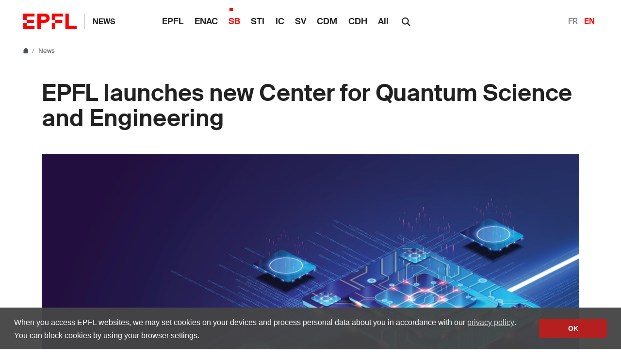

--- FILE ---
content_type: text/html; charset=utf-8
request_url: https://actu.epfl.ch/news/epfl-launches-new-center-for-quantum-science-and-3/
body_size: 7685
content:

<!doctype html>
<html lang="en">
<head>
  <title>EPFL launches new Center for Quantum Science and Engineering - EPFL</title>
  <meta charset="utf-8" />
  <meta name="description" content="" />

  
  
    <meta name="DC.language" content="en" />
  

  <meta name="prism.copyright" content="@2026 EPFL" />
  <meta name="citation_title" content="EPFL launches new Center for Quantum Science and Engineering">
  <meta name="citation_date" content="31.08.21" />
  
    
      
        <meta name="citation_author" content="Leila Ueberschlag" />
      
    
  
  <meta name="twitter:card" content="summary_large_image">
  <meta name="twitter:title" content="EPFL launches new Center for Quantum Science and Engineering">
  <meta name="twitter:description" content="EPFL’s new Center for Quantum Science and Engineering (QSE Center) will establish and promote programs for cross-disciplinary research, education and innovation in the fields of quantum science and engineering.">
  
    <meta name="twitter:image" content="https://actu.epfl.ch/image/108183/640x360.jpg">
  
  <meta property="og:title" content="EPFL launches new Center for Quantum Science and Engineering" />
  <meta property="og:description" content="EPFL’s new Center for Quantum Science and Engineering (QSE Center) will establish and promote programs for cross-disciplinary research, education and innovation in the fields of quantum science and engineering.">
  <meta property="og:type" content="article" />
  <meta property="article:published_time" content="2021-08-31" />
  <meta property="og:url" content="https://actu.epfl.ch/news/epfl-launches-new-center-for-quantum-science-and-3/" />
  
    
      
        <meta property="article:author" content="Leila Ueberschlag" />
      
    
  
  
    <meta property="og:image" content="https://actu.epfl.ch/image/108183/1440x810.jpg" />
    <meta property="og:image:width" content="1440" />
    <meta property="og:image:height" content="810" />
  


  <meta name="viewport" content="width=device-width, initial-scale=1">
<meta name="theme-color" content="#ff0000">

<link rel="shortcut icon" type="image/x-icon" href="//web2018.epfl.ch/8.4.0/icons/favicon.ico">
<link rel="icon" type="image/png" sizes="16x16" href="//web2018.epfl.ch/8.4.0/icons/favicon-16.png">
<link rel="icon" type="image/png" sizes="32x32" href="//web2018.epfl.ch/8.4.0/icons/favicon-32.png">
<link rel="apple-touch-icon" sizes="180x180" href="//web2018.epfl.ch/8.4.0/icons/apple-touch-icon.png">

<link rel="stylesheet" href="//web2018.epfl.ch/8.4.0/css/elements.min.css">

<script>(function(w,d,s,l,i){w[l]=w[l]||[];w[l].push({'gtm.start':
  new Date().getTime(),event:'gtm.js'});var f=d.getElementsByTagName(s)[0],
j=d.createElement(s),dl=l!='dataLayer'?'&l='+l:'';j.async=true;j.src=
'https://www.googletagmanager.com/gtm.js?id='+i+dl;f.parentNode.insertBefore(j,f);
})(window,document,'script','dataLayer','GTM-PJGBG5R');</script>


  <link type="text/css" href="/static/css/actu-web2018.css" media="all" rel="stylesheet">

  

  
  

  <link rel="canonical" href="https://actu.epfl.ch/news/epfl-launches-new-center-for-quantum-science-and-3/" />


  

</head>
<body>
  <div class="site d-flex flex-column min-vh-100">
    <nav class="access-nav" aria-label="Navigation shortcuts">
  <ul>
    <li>
      <a class="btn btn-primary" href="/" title="[ALT + 1]" accesskey="1">Homepage of the site</a>
    </li>
    <li>
      <a class="btn btn-primary" href="#main" title="[ALT + 2]" accesskey="2">Skip to content</a>
    </li>
    <li>
      <a class="btn btn-primary" href="#main-navigation" title="[ALT + 3]" accesskey="3">Skip to main navigation</a>
    </li>
    <li>
      <a class="btn btn-primary" href="#nav-aside" title="[ALT + 4]" accesskey="4">Skip to side navigation</a>
    </li>
    <li>
      <a class="btn btn-primary" href="#q" title="[ALT + 5]" accesskey="5">Skip to search</a>
    </li>
    <li>
      <a class="btn btn-primary" href="/cdn-cgi/l/email-protection#fbcac9c8cfbb9e8b9d97d59893" title="[ALT + 6]" accesskey="6">Contact us</a>
    </li>
  </ul>
</nav>


    

    <header class="header header-light">

      <div class="header-light-content">

        <a class="logo" href="//www.epfl.ch">
  <img src="//web2018.epfl.ch/8.4.0/icons/epfl-logo.svg" alt="Logo EPFL, Ecole polytechnique fédérale de Lausanne" class="img-fluid">
</a>


        <p class="site-title">
          <a href="/">News</a>
        </p>

        
<ul aria-hidden="true" class="nav-header d-none d-xl-flex">
  
    <li class=""><a class="nav-item" href="/search/mediacom/">EPFL</a></li>
    <li class=""><a class="nav-item" href="/search/enac/">ENAC</a></li>
    <li class="current-menu-item"><a class="nav-item" href="/search/sb/">SB</a></li>
    <li class=""><a class="nav-item" href="/search/sti/">STI</a></li>
    <li class=""><a class="nav-item" href="/search/ic/">IC</a></li>
    <li class=""><a class="nav-item" href="/search/sv/">SV</a></li>
    <li class=""><a class="nav-item" href="/search/cdm/">CDM</a></li>
    <li class=""><a class="nav-item" href="/search/cdh/">CDH</a></li>
    <li class=""><a class="nav-item" href="/search/all/">All</a></li>
  
</ul>


        <form action="//search.epfl.ch" class="d-xl-none">
  <a id="search-mobile-toggle" class="search-mobile-toggle searchform-controller" href="#">
    <svg class="icon" aria-hidden="true">
      <use xlink:href="#icon-search"></use>
    </svg>
    <span class="toggle-label sr-only">Show / Hide search form</span>
  </a>
  <div class="input-group search-mobile" role="search">
    <div class="input-group-prepend">
      <span class="input-group-text">
        <svg class="icon" aria-hidden="true">
          <use xlink:href="#icon-search"></use>
        </svg>
      </span>
    </div>
    <label for="q-mobile" class="sr-only">Search</label>
    <input type="text" class="form-control" id="q-mobile" name="q" placeholder="Search">
    <div class="input-group-append">
      <a id="search-mobile-close" class="search-mobile-close searchform-controller" href="#">
        <svg class="icon" aria-hidden="true">
          <use xlink:href="#icon-close"></use>
        </svg>
        <span class="toggle-label sr-only">Hide search form</span>
      </a>
    </div>
  </div>
</form>

<div class="dropdown dropright search d-none d-xl-block">
  <a class="dropdown-toggle" href="#" data-toggle="dropdown">
    <svg class="icon" aria-hidden="true">
      <use xlink:href="#icon-search"></use>
    </svg>
  </a>
  <form action="//search.epfl.ch" class="dropdown-menu border-0 p-0">
    <div class="search-form mt-1 input-group">
      <label for="q" class="sr-only">Search</label>
      <input type="text" class="form-control" id="q" name="q" placeholder="Search">
      <button type="submit" class="d-none d-xl-block btn btn-primary input-group-append">Search</button>
    </div>
  </form>
</div>


        
  
<form class="d-none" id="change_lang_form" action="/i18n/setlang/" method="post"><input type="hidden" name="csrfmiddlewaretoken" value="N4BrvbvXYEfnJmcKda2YtX6KYvWIzNkPd1YahuQ9xPZ4uoQzHx76EOrKkSS6Xk6V">
  <input id="selected_lang" type="hidden" name="language" value="en"/>
</form>


<nav aria-label="Choice of language" class="nav-lang nav-lang-short ml-auto">
  <ul>
  
    
    
    
    <li>
      <a href="#" aria-label="Français" lang="fr" data-url="//actu.epfl.ch/news/l-epfl-lance-le-centre-pour-les-sciences-et-l-in-2/" class="change_language">FR</a>
    </li>
    
    
    
  
    
    
    
    <li>
      <span aria-label="English" class="active">EN</span>
    </li>
    
    
    
  
    
  
  </ul>
</nav>




        <div class="btn btn-secondary nav-toggle-mobile d-xl-none">
  <span class="label">Menu</span>
  <div class="hamburger">
    <span></span>
    <span></span>
    <span></span>
  </div>
</div>

      </div>

    </header>

    <div class="main-container mb-4">

      
      
<div class="breadcrumb-container pb-0 mb-0">
  <nav aria-label="breadcrumb" class="breadcrumb-wrapper" id="breadcrumb-wrapper">
    <ol class="breadcrumb pb-0">
      <li class="breadcrumb-item">
        <a href="//www.epfl.ch" title="Home" aria-label="Home">
          <svg class="icon" aria-hidden="true"><use xlink:href="#icon-home"></use></svg>
        </a>
      </li>
      <li class="breadcrumb-item">
        <a href="/">News</a>
      </li>
    </ol>
  </nav>
</div>




      
      

      
      
<div class="overlay"></div>
<nav class="nav-main" id="main-navigation">
  <div class="nav-wrapper">
    <div class="nav-container current-menu-parent">
      <ul class="nav-menu">
        
          <li class=""><a class="nav-item" href="/search/mediacom/">EPFL</a></li>
          <li class=""><a class="nav-item" href="/search/enac/">ENAC</a></li>
          <li class="current_page_item"><a class="nav-item" href="/search/sb/">SB</a></li>
          <li class=""><a class="nav-item" href="/search/sti/">STI</a></li>
          <li class=""><a class="nav-item" href="/search/ic/">IC</a></li>
          <li class=""><a class="nav-item" href="/search/sv/">SV</a></li>
          <li class=""><a class="nav-item" href="/search/cdm/">CDM</a></li>
          <li class=""><a class="nav-item" href="/search/cdh/">CDH</a></li>
          <li class=""><a class="nav-item" href="/search/all/">All</a></li>
        
      </ul>
    </div>
  </div>
</nav>


      
      <div class="w-100 pb-4">
        <main id="main" class="content" itemscope="" itemtype="http://schema.org/Article"><div class="container my-5"><h1 itemprop="name headline">EPFL launches new Center for Quantum Science and Engineering</h1><!-- Confirm import & publish modal --><div class="modal fade" id="import_and_publish_news_modal" tabindex="-1" role="dialog" aria-hidden="true"><div class="modal-dialog modal-dialog-centered" role="document"><div class="modal-content"><div class="modal-header"><h5 class="modal-title">Import & publish the news</h5><button type="button" class="close" data-dismiss="modal" aria-label="Close"><span aria-hidden="true">&times;</span></button></div><div class="modal-body"><p>Are you sure you want to import this news into   ?</p><p>This news will be sent to its subscribers.</p></div><div class="modal-footer"><a class="btn btn-primary" role="button" id="import_and_publish_news_modal_yes" href="#" title="Import this news into ">
          Yes
        </a><button type="button" class="btn btn-secondary" data-dismiss="modal" name="dismiss-publish">No</button></div></div></div></div></div><div class="container ts-news-visual"><figure class="cover mb-0"><picture class="mb-0"><source media="(min-width: 1200px)" srcset="/image/108183/1108x622.jpg 1x,/image/108183/2216x1244.jpg 2x"><source media="(min-width: 992px)" srcset="/image/108183/928x520.jpg 1x,/image/108183/1856x1040.jpg 2x"><source media="(min-width: 768px)" srcset="/image/108183/688x387.jpg 1x,/image/108183/1376x774.jpg 2x"><source media="(max-width: 767px)" srcset="/image/108183/508x286.jpg 1x,/image/108183/1016x572.jpg 2x"><img
          itemprop="image"
          src="/image/108183/1108x622.jpg"
          class="img-fluid"
          alt="© 2021 iStock"
          title="© 2021 iStock"></picture><figcaption><button aria-hidden="true" type="button" class="btn-circle" data-toggle="popover" data-content="© 2021 iStock"><svg class="icon" aria-hidden="true"><use xlink:href="#icon-info"></use></svg><svg class="icon icon-rotate-90" aria-hidden="true"><use xlink:href="#icon-chevron-right"></use></svg></button><p class="sr-only">© 2021 iStock</p></figcaption></figure></div><div class="container"><div class="row"><div class="col-md-6 ts-news-content"><p class="bg-gray-100 px-4 py-5 lead mb-5"><a href="https://qse.epfl.ch">EPFL’s new Center for Quantum Science and Engineering (QSE Center)</a> will establish and promote programs for cross-disciplinary research, education and innovation in the fields of quantum science and engineering.<br /></p><div id="news-content-text"><span itemprop="description"><p>“Developing quantum technology is an incredible venture that puts us face to face with unprecedented scientific and engineering challenges. Meeting these challenges requires a concerted effort from all technical disciplines – physics, mathematics, chemistry, computer science and engineering – more so than for any previous kind of technological development,” says Prof. Vincenzo Savona, the head of EPFL’s<u><strong></strong><a href="https://www.epfl.ch/labs/ltpn/">Laboratory of Theoretical Physics of Nanosystems</a></u>. “EPFL has a long history of excellence and leadership in these various disciplines and occupies a unique strategic position in quantum science and engineering, both in Switzerland and worldwide.”</p><p>Prof. Savona, whose expertise spans quantum optics, open quantum systems and quantum information, will be the QSE Center’s first director. He will be assisted by a management team composed of professors from EPFL’s School of Basic Sciences, School of Engineering and School of Computer and Communication Sciences.</p><p></p><p><strong>Major technological advancements </strong></p><p>“Thanks to recent progress in science and engineering, we can now use phenomena described by the laws of quantum mechanics to develop revolutionary new technology for computing, communications and measurement,” says Prof. Savona. “This will lead to major advancements in several fields and bring significant benefits to society.”</p><p>By setting up the QSE Center, EPFL aims to coordinate efforts across the board to develop and implement quantum technology in applications that span all disciplines of science and engineering.</p><p>What sets the Center apart is its cross-disciplinary approach. Prof. Savona explains: “Quantum technology is highly complex and requires pulling together methods from many scientific fields. The unique feature and key strength of the QSE Center is our ability to bring together experts from different fields – already represented here at EPFL – to apply their knowledge to quantum science and engineering.”</p><p></p><p><strong>Two main research areas </strong></p><p>Research at the QSE Center will focus on two main areas. The first is quantum computing. “Our goal here will be to develop and implement quantum algorithms [see box] as well as the computer programs needed to use them,” says Prof. Savona. “Developing, implementing and integrating these tools will eventually lead to a quantum advantage [see box] in all applications requiring a high level of computing power. These applications could include simulating biological molecules to predict disease and develop new drugs, for example, or running simulations of weather and climate change over extended time horizons. Quantum advantage would also benefit much of the research done here at EPFL, such as in physics, chemistry, materials science, engineering, life science, computer science and data science.”</p><p>The second research area will involve studying integrated, hybrid and scalable systems using EPFL’s advanced nano-fabrication facilities. This will pave the way to technological advancements in quantum hardware, quantum sensing and quantum communications.</p><p></p><p><strong>A priority on education and research partnerships </strong></p><p>The QSE Center will draw on the wide range of skills in quantum science and engineering already available in Switzerland. For instance, it intends to work closely with the University of Geneva through joint R&amp;D projects and jointly hold classes for Master’s and PhD students.</p><p>Also with regards to education, the Center will introduce a new Master’s program in quantum science and engineering at EPFL. This will be a unique, cross-disciplinary program with classes in theoretical physics, computer science and engineering. “We will also offer excellence fellowships for Master’s students in order to attract talented young minds from Switzerland and abroad,” says Prof. Savona. “This will enable us to lay the foundation for the next generation of quantum scientists and engineers.”</p><p>In addition, the QSE Center will promote research and innovation by holding events such as workshops, conferences, and programs on specific topics, bringing selected experts to EPFL for long-term stays. These events will foster interaction and collaboration and stimulate creative thinking and progress.</p><p>“Current and future breakthroughs in quantum technology mark major turning points in the history of humanity,” says Prof. Savona. “We’re in a pioneering era that’s similar to the emergence of computers in the 1950s and the advent of the internet in the 1990s. This is a one-of-a-kind opportunity to contribute to the progress and advancement of our society.”</p><p></p><div style="background:#eeeeee; border:1px solid #cccccc; padding:5px 10px"><strong>Quantum technology </strong></div><div style="background:#eeeeee; border:1px solid #cccccc; padding:5px 10px">All technology, from the wheel to the computer chip, is based on the laws of physics. But when a technology takes advantage of unconventional phenomena (i.e., events that don’t usually occur in our daily lives but instead must be produced through lab experiments) that follow the laws of quantum physics, such as quantum superposition and quantum entanglement, then it’s considered a quantum technology. Physicists in the late 20th century discovered that unconventional phenomena can be used to develop applications that are radically more efficient than existing ones. Today, quantum scientists and engineers are studying ways to create such applications for the benefit of society as a whole. Applied research in quantum engineering has already resulted in many applications, such as cryptographic protocols that use quantum key distribution for enhanced security in data transfer, quantum sensing systems that improve the precision of numerous types of measurement methods – such as the detection of magnetic fields in the brain – and the low-dimensional materials used in modern electronics.</div><p></p><div style="background:#eeeeee; border:1px solid #cccccc; padding:5px 10px"><strong>Quantum algorithms</strong></div><div style="background:#eeeeee; border:1px solid #cccccc; padding:5px 10px">Quantum algorithms are the programs run on quantum computers. A specific algorithm must be written for each problem to be solved on a quantum computer. Learning the coding language used for these algorithms requires advanced skills in computer science, but also in math and physics.</div><p></p><div style="background:#eeeeee; border:1px solid #cccccc; padding:5px 10px"><strong>Quantum advantage </strong></div><div style="background:#eeeeee; border:1px solid #cccccc; padding:5px 10px">A quantum advantage is the advantage that quantum computers have in solving the extremely large, complicated problems that even the most powerful supercomputers will never be able to handle. This advantage also relates to the enhanced capabilities that quantum technology can deliver in other applications, such as to develop more secure communications and take more precise measurements.</div></span></div><hr><footer class="my-3"><p class="small text-muted m-0"><strong>Author: </strong><small itemprop="author publisher" itemscope itemtype="https://schema.org/Person"><span itemprop="name">Leila Ueberschlag</span></small></p><p class="small text-muted mb-0 mt-1"><strong>Source: </strong><a href="/search/sb/en">Basic Sciences | SB</a></p></footer></div><div class="col-md-4 offset-md-2 mt-5"><time itemprop="datePublished" datetime="2021-08-31">
        31.08.21
      </time><hr class="mb-4"><div class="mb-5"><h2 class="h6">Images to download</h2><div class="row mb-3"><div class="col-6"><a href="/image/108186/original/6337x4225.jpg" target="_blank"><picture><source media="(min-width: 1200px)" srcset="/image/108186/158x89.jpg 1x, /image/108186/316x178.jpg 2x"><source media="(min-width: 992px)" srcset="/image/108186/128x72.jpg 1x, /image/108186/256x144.jpg 2x"><source media="(min-width: 768px)" srcset="/image/108186/88x50.jpg 1x, /image/108186/176x100.jpg 2x"><source media="(max-width: 767px)" srcset="/image/108186/238x134.jpg 1x, /image/108186/476x268.jpg 2x"><img src="/image/108186/88x50.jpg" class="img-fluid" alt="© 2021 EPFL / Alain Herzog"></picture></a></div><div class="col-6 pl-0 images-to-download-desc"><small>© 2021 EPFL / Alain Herzog</small></div></div></div><div class="mb-5"><h2 class="h6">Tags</h2><a href="/search/tag/center-for-quantum-science-and-engineering/" class="tag tag-primary">Center for Quantum Science and Engineering</a><a href="/search/tag/computer-science/" class="tag tag-primary">computer science</a><a href="/search/tag/vincenzo-savona/" class="tag tag-primary">Vincenzo Savona</a></div><div class="mb-5"><h2 class="h6">News</h2><ul class="list-bullet mb-5"><li><a href="/search/sb/en">
              
              All Basic Sciences | SB news
              
            </a></li><li><a href="/search/all/en">All news
            </a></li></ul></div><div class="mb-5"><h2 class="h6">Subscription</h2><a href="/subscription/news/subscribe/8/">
    
      Receive an email for each new article
    </a></div><div class="mb-5"><p class="text-muted">Share on</p><div><a href="https://www.facebook.com/sharer/sharer.php?u=https%3A//actu.epfl.ch/news/epfl-launches-new-center-for-quantum-science-and-3/" class="mr-1 social-icon social-icon-discrete social-icon-facebook"><svg class="icon"><use xlink:href="#icon-facebook"></use></svg></a><a href="https://x.com/intent/tweet?url=https%3A//actu.epfl.ch/news/epfl-launches-new-center-for-quantum-science-and-3/&text=EPFL%20launches%20new%20Center%20for%20Quantum%20Science%20and%20Engineering&hashtags=epfl" class="mr-1 social-icon social-icon-discrete social-icon-x"><svg class="icon"><use xlink:href="#icon-x"></use></svg></a><a href="/cdn-cgi/l/email-protection#[base64]" class="mr-1 social-icon social-icon-discrete social-icon-mail-plane"><svg class="icon"><use xlink:href="#icon-mail-plane"></use></svg></a><a href="https://www.linkedin.com/shareArticle?mini=true&url=https%3A//actu.epfl.ch/news/epfl-launches-new-center-for-quantum-science-and-3/&title=EPFL%20launches%20new%20Center%20for%20Quantum%20Science%20and%20Engineering" class="mr-1 social-icon social-icon-discrete social-icon-linkedin"><svg class="icon"><use xlink:href="#icon-linkedin"></use></svg></a></div></div></div></div></div></main>
      </div>

    </div>

    
    <div class="mt-auto">
      <div class="container mb-2 text-right small">
        <svg class="icon feather" aria-hidden="true"><use xlink:href="#lock"></use></svg>
        
          <a href="/auth/authenticate/?next=/news/epfl-launches-new-center-for-quantum-science-and-3/">
            Login
          </a>
        
      </div>

      <div class="bg-gray-100 pt-5">
        <div class="container">
          <footer class="footer-light">
 <div class="row">
  <div class="col-6 mx-auto mx-md-0 mb-4 col-md-3 col-lg-2">
   <a href="//www.epfl.ch">
    <img alt="Logo EPFL, Ecole polytechnique fédérale de Lausanne" class="img-fluid" src="//web2018.epfl.ch/8.4.0/icons/epfl-logo.svg"/>
   </a>
  </div>
  <div class="col-md-9 col-lg-10 mb-4">
   <div class="ml-md-2 ml-lg-5">
    <ul class="list-inline list-unstyled">
     <li class="list-inline-item">
      Contact
     </li>
     <li class="list-inline-item text-muted pl-3">
      <small>
       EPFL  CH-1015 Lausanne
      </small>
     </li>
     <li class="list-inline-item text-muted pl-3">
      <small>
       +41 21 693 11 11
      </small>
     </li>
    </ul>
    <div class="footer-light-socials">
     <p class="footer-title footer-title-no-underline">
      Follow the pulses of EPFL on social networks
     </p>
     <ul class="social-icon-list list-inline">
      <li>
       <a class="social-icon social-icon-facebook social-icon-negative" href="https://www.facebook.com/epflcampus" rel="noopener" target="_blank">
        <svg aria-hidden="true" class="icon">
         <use xlink:href="#icon-facebook">
         </use>
        </svg>
        <span class="sr-only">
         Follow us on Facebook.
        </span>
       </a>
      </li>
      <li>
       <a class="social-icon social-icon-instagram social-icon-negative" href="https://instagram.com/epflcampus" rel="noopener" target="_blank">
        <svg aria-hidden="true" class="icon">
         <use xlink:href="#icon-instagram">
         </use>
        </svg>
        <span class="sr-only">
         Follow us on Instagram.
        </span>
       </a>
      </li>
      <li>
       <a class="social-icon social-icon-linkedin social-icon-negative" href="https://www.linkedin.com/school/epfl/" rel="noopener" target="_blank">
        <svg aria-hidden="true" class="icon">
         <use xlink:href="#icon-linkedin">
         </use>
        </svg>
        <span class="sr-only">
         Follow us on LinkedIn.
        </span>
       </a>
      </li>
      <li>
       <a class="social-icon social-icon-mastodon social-icon-negative" href="https://social.epfl.ch/@epfl/" rel="noopener" target="_blank">
        <svg aria-hidden="true" class="icon">
         <use xlink:href="#icon-mastodon">
         </use>
        </svg>
        <span class="sr-only">
         Follow us on Mastodon.
        </span>
       </a>
      </li>
      <li>
       <a class="social-icon social-icon-x social-icon-negative" href="https://x.com/epfl_en" rel="noopener" target="_blank">
        <svg aria-hidden="true" class="icon">
         <use xlink:href="#icon-x">
         </use>
        </svg>
        <span class="sr-only">
         Follow us on X.
        </span>
       </a>
      </li>
      <li>
       <a class="social-icon social-icon-youtube social-icon-negative" href="https://www.youtube.com/user/epflnews" rel="noopener" target="_blank">
        <svg aria-hidden="true" class="icon">
         <use xlink:href="#icon-youtube">
         </use>
        </svg>
        <span class="sr-only">
         Follow us on Youtube.
        </span>
       </a>
      </li>
     </ul>
    </div>
    <div class="footer-legal">
     <div class="footer-legal-links">
      <a href="//www.epfl.ch/about/overview/regulations-and-guidelines/disclaimer/">
       Accessibility
      </a>
      <a href="//www.epfl.ch/about/overview/regulations-and-guidelines/disclaimer/">
       Legal notice
      </a>
      <a href="//go.epfl.ch/privacy-policy/">
       Privacy Policy
      </a>
      <a href="//go.epfl.ch/guidelines">
       Charter
      </a>
     </div>
     <div>
      <p>
       © 2025 EPFL, all rights reserved
      </p>
     </div>
    </div>
   </div>
  </div>
 </div>
</footer>
<button class="btn btn-primary btn-back-to-top" id="back-to-top">
 <span class="sr-only">
  Back to top
 </span>
 <svg aria-hidden="true" class="icon">
  <use xlink:href="#icon-chevron-top">
  </use>
 </svg>
</button>

        </div>
      </div>
    </div>

  </div>

  <noscript><iframe src="https://www.googletagmanager.com/ns.html?id=GTM-PJGBG5R"
  height="0" width="0" style="display:none;visibility:hidden"></iframe></noscript>

<script data-cfasync="false" src="/cdn-cgi/scripts/5c5dd728/cloudflare-static/email-decode.min.js"></script><script>
  svgPath = 'https://web2018.epfl.ch/8.4.0/icons/icons.svg';
  featherSvgPath = 'https://web2018.epfl.ch/8.4.0/icons/feather-sprite.svg';
</script>

<script src="//web2018.epfl.ch/8.4.0/js/elements.min.js"></script>


  <script type="text/javascript" src="/static/js/actu-web2018.js"></script>

  
  
<script id="twitter-wjs" type="text/javascript" async defer src="//platform.twitter.com/widgets.js"></script>


  

</body>
</html>
